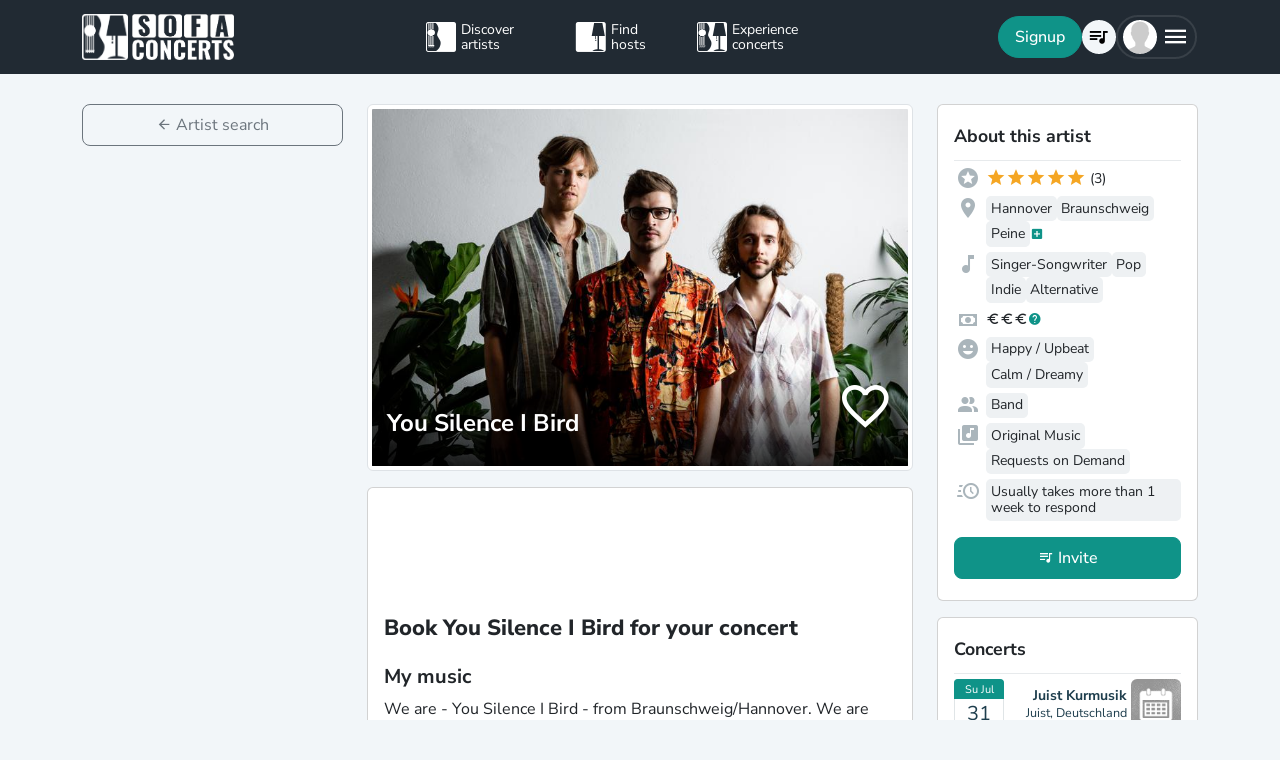

--- FILE ---
content_type: text/html; charset=utf-8
request_url: https://www.sofaconcerts.org/en/artists/YouSilenceIBird
body_size: 18394
content:
<!DOCTYPE html>
<!DOCTYPE html>
<html  lang="en" >

<head>

  <title>

Book You Silence I Bird for your event

</title>

  <meta charset="utf-8">
  <meta http-equiv="X-UA-Compatible" content="IE=edge">
  <meta name="viewport" content="width=device-width, initial-scale=1.0">

  <meta property="fb:app_id" content="821994501180237" />

  
  <meta name="description" content="The perfect musician for your event. Book  You Silence I Bird for your next concert, birthday, wedding, or other event">
  <meta property="og:description" content="The perfect musician for your event. Book  You Silence I Bird for your next concert, birthday, wedding, or other event" />
  

  
  <meta name="title" content="Book You Silence I Bird for your event">
  <meta property="og:title" content="Book You Silence I Bird for your event" />
  

  
  
  <meta property="og:image" content="https://d2olxoxicjl2m9.cloudfront.net/076970b1-4a7a-4f9a-902c-2f46d1947d67.jpg" />
  
  

  
  <meta property="og:url" content="https://www.sofaconcerts.org/en/artists/YouSilenceIBird" />
  

  

  <meta property="og:type" content="website" />

  <!-- need to defined a base url for history -->
  
  <base href="https://www.sofaconcerts.org/" />
  

  <!-- A few globals -->
  <script type="text/javascript">
    if (localStorage.getItem('sofaCurrency')) {
      window.sc_currency = localStorage.getItem('sofaCurrency');
    }
    else {
      window.sc_currency = 'EUR';
    }
    window.sc_session = {}

    window.sc_web_host = 'https://www.sofaconcerts.org';
    window.sc_frontend_web_version = '12026013001';
    window.sc_frontend_web_host = 'https://www.sofaconcerts.org';
    window.sc_lang = 'en';
    window.sc_cache_host = "https://www.sofaconcerts.org";
    window.sc_is_prod = true;
    window.facebook_app_id = "821994501180237";
    window.sc_image_path_prefix = "https://www.sofaconcerts.org/img";


    
    window.sc_artist = {
    "artist_name": "You Silence I Bird",
    "artist_uuid": "71eaf435-f72f-42d5-a2bc-d5e89f00c1e8",
    "atmospheres": [
        "calm",
        "happy"
    ],
    "availability": "anytime",
    "billing_details": null,
    "birthyear": null,
    "buy_url": "http://www.amazon.de/gp/product/B00RYZNMOU/ref=as_li_qf_sp_asin_il_tl?ie=UTF8&camp=1638&creative=6742&creativeASIN=B00RYZNMOU&linkCode=as2&tag=sofaco-21",
    "charity": false,
    "charity_concert": null,
    "charity_external": false,
    "copyright_collective": "gema",
    "country": "de",
    "covid_protocol_agreement": true,
    "deleted": null,
    "description": "We are - You Silence I Bird - from Braunschweig/Hannover. We are close friends and have been in the music scene for over 6 years now. We have played over 300 concerts, and with each concert, we grow closer together and exude more passion and energy. Our music is for relaxing and daydreaming. But at the same time, it invites you to dance in a completely fresh way. It conveys good vibes and a positive atmosphere, making it perfect for your event! The music we play is rooted in indie pop. We - Paul (vocals and guitar, bass), Jonas (vocals, guitar, and electric piano), and Moses (percussion and vocals). Musically, we are somewhere between Ben Howard and Oasis - although we do not have direct musical role models. At the end of March, we will release our debut album TILIA. It will be about the tree of life, fresh blossoms, and lush green leaves. We fit perfectly in the living room because we love to play purely acoustically. Being very close to the audience is always something special for us - we noticed that during some previous living room concerts. We look forward to your inquiries!",
    "detected_language": "de",
    "event_types": {},
    "facebook_likes": null,
    "fee_currency": "EUR",
    "fee_max": 1320,
    "fee_mid": 880,
    "fee_min": 440,
    "feedback": [
        {
            "event_uuid": "1985cf7e-de2a-4c43-b934-eec896b4b006",
            "feedback": "Grandios! Umwerfend! Wir haben die Zeit mit Paul, Moses und Jonas sehr genossen. Sie machen nicht nur sehr tolle, tanzbare und mitrei\u00dfende Musik sondern sind auch menschlich sehr sympathisch! Wir sind sehr froh, dass ihr auf unserer Hochzeit dabei wart. Auch unsere G\u00e4ste waren begeistert! Danke, dass ihr diesen besonderen Abend f\u00fcr uns mitgestaltet habt.",
            "host": null,
            "inserted": "2019-08-04T18:32:15.961111",
            "person": {
                "display_name": "Chrissie",
                "email_address": null,
                "first_name": null,
                "inserted": "2019-04-09T22:51:31.181677",
                "last_name": null,
                "person_uuid": "56b35b8a-0f19-4a1a-a91a-f10db6fd2311"
            },
            "rating": 5
        }
    ],
    "genres": [
        "alternative",
        "indie",
        "pop",
        "singer songwriter"
    ],
    "inserted": "2015-04-02T13:10:24",
    "instruments": [],
    "is_translated": true,
    "last_kyc_reminder_email_sent": null,
    "lineup": [
        "band"
    ],
    "locations": [
        {
            "country": "Germany",
            "latitude": 52.3758916,
            "location_name": "Hannover",
            "location_uuid": "130c17b3-23a8-49e4-93bb-4a9bbd44d53e",
            "longitude": 9.732010400000036,
            "region": "Hannover D"
        },
        {
            "country": "Germany",
            "latitude": 52.2688736,
            "location_name": "Braunschweig",
            "location_uuid": "039bead9-4c90-4b8a-a3d8-8ae131ae0c6d",
            "longitude": 10.526769599999966,
            "region": "Braunschweig D"
        },
        {
            "country": "Germany",
            "latitude": 52.3204095,
            "location_name": "Peine",
            "location_uuid": "3c0506a3-1da8-43d6-80fb-6c73793ebdb7",
            "longitude": 10.24326700000006,
            "region": "Peine D"
        },
        {
            "country": "Germany",
            "latitude": 52.4809091,
            "location_name": "Gifhorn",
            "location_uuid": "6db6d0bf-2913-4839-b59c-44abb500902c",
            "longitude": 10.550782900000058,
            "region": "Gifhorn, DE"
        }
    ],
    "member_count": null,
    "no_gig_options": false,
    "notes": null,
    "person": null,
    "person_uuid": "62135a09-5d9c-4f4f-877b-37eadaafd2d4",
    "phone": null,
    "photos": [],
    "photos_uuid": [],
    "pro_invoices": [],
    "profile_photo": {
        "crop_height": null,
        "crop_width": null,
        "crop_x1": null,
        "crop_x2": null,
        "crop_y1": null,
        "crop_y2": null,
        "discount_code_sample_de": null,
        "discount_code_sample_en": null,
        "full_path_url": "https://sofaconcerts-org-full.s3.eu-central-1.amazonaws.com/076970b1-4a7a-4f9a-902c-2f46d1947d67.jpg",
        "icon_path_url": "https://sofaconcerts-org-icon.s3.eu-central-1.amazonaws.com/076970b1-4a7a-4f9a-902c-2f46d1947d67.jpg",
        "original_path_url": "https://sofaconcerts-org-original.s3.eu-central-1.amazonaws.com/076970b1-4a7a-4f9a-902c-2f46d1947d67.jpg",
        "photo_uuid": "076970b1-4a7a-4f9a-902c-2f46d1947d67",
        "preview_path_url": "https://sofaconcerts-org-preview.s3.eu-central-1.amazonaws.com/076970b1-4a7a-4f9a-902c-2f46d1947d67.jpg",
        "profile_path_url": "https://d2olxoxicjl2m9.cloudfront.net/076970b1-4a7a-4f9a-902c-2f46d1947d67.jpg",
        "thumbnails_processing": "2019-10-29T11:00:35.100210"
    },
    "profile_photo_uuid": "076970b1-4a7a-4f9a-902c-2f46d1947d67",
    "rating_stats": {
        "average": 5.0,
        "count": 3
    },
    "requires": "especially nice hosts and a lively yet attentive audience! We particularly thrive in cozy atmospheres.",
    "resp_rating": "bad",
    "set_list": [
        {
            "artist": "Chris Isaak",
            "lastfm_uuid": "35f20afc-428c-4d43-ba0d-b41b16ec608c",
            "name": "Wicked Game"
        },
        {
            "artist": "Ben Howard",
            "lastfm_uuid": "5d43b592-1e9e-49a8-a0ba-09a5375a96c6",
            "name": "Keep Your Head Up"
        },
        {
            "artist": "Benjamin Francis Leftwich",
            "lastfm_uuid": "e3d5806a-d6b3-4d47-b5c6-5413460909c9",
            "name": "Atlas Hands"
        }
    ],
    "set_options": [
        "original",
        "requests"
    ],
    "share_phone": false,
    "shuffle_ranking": 9828,
    "similar_artists": [],
    "slogan": "Rhythm and harmony, painted with the colors of life. A revival of pop.",
    "sounds_like": [],
    "sounds_like_extra_notes": "",
    "streaming_links": [
        {
            "link_type": "spotify",
            "link_url": "https://open.spotify.com/artist/6UP54b1AgJcKg01fb9QELv?si=h7852rLtQ0OV34jJdi-TqQ",
            "link_uuid": "8c519899-899d-43e4-9780-308cfb5036d9",
            "media_type": "sound",
            "streamid": "6UP54b1AgJcKg01fb9QELv",
            "streamname": null,
            "streamtype": "artist",
            "username": null
        }
    ],
    "updated": "2026-01-31T02:12:03.190701",
    "username": "YouSilenceIBird",
    "version": "published",
    "video_links": [
        {
            "link_type": "youtube",
            "link_url": "https://www.youtube.com/embed/UsoYEkUAQBE",
            "player_link": "https://www.youtube.com/embed/UsoYEkUAQBE",
            "preview": "https://i.ytimg.com/vi/UsoYEkUAQBE/hqdefault.jpg",
            "video_link_uuid": "b203b4b5-2736-4845-8efc-3bb5c9655f08"
        },
        {
            "link_type": "youtube",
            "link_url": "https://www.youtube.com/embed/OtiWiBhQgVI",
            "player_link": "https://www.youtube.com/embed/OtiWiBhQgVI",
            "preview": "https://i.ytimg.com/vi/OtiWiBhQgVI/hqdefault.jpg",
            "video_link_uuid": "c35ce060-97bc-47be-9c56-f851592c9dfe"
        },
        {
            "link_type": "youtube",
            "link_url": "https://www.youtube.com/embed/N9dsm9unhsU",
            "player_link": "https://www.youtube.com/embed/N9dsm9unhsU",
            "preview": "https://i.ytimg.com/vi/N9dsm9unhsU/hqdefault.jpg",
            "video_link_uuid": "8a5a68dd-c72a-41fd-9d37-09c31c6d4595"
        },
        {
            "link_type": "youtube",
            "link_url": "https://www.youtube.com/embed/XWEo5CyvkT0",
            "player_link": "https://www.youtube.com/embed/XWEo5CyvkT0",
            "preview": "https://i.ytimg.com/vi/XWEo5CyvkT0/hqdefault.jpg",
            "video_link_uuid": "eb227553-1620-4538-ba60-299ca34b5dd3"
        }
    ],
    "video_message_description": null,
    "video_message_link": null,
    "video_message_min_fee": null,
    "video_message_opt_in": null,
    "video_message_songs": [],
    "video_message_video_uuid": null,
    "web_links": []
};
    

    

  </script>
  
  <link rel="preload" as="image" href="https://sofaconcerts-org-preview.s3.eu-central-1.amazonaws.com/076970b1-4a7a-4f9a-902c-2f46d1947d67.jpg">
  

  
  <script src="https://accounts.google.com/gsi/client" async></script>
  
<style>
</style>


<link href="/dist/css/vendor.bundle.css?4bdceed6597509565490" rel="stylesheet"><link href="/dist/css/staticArtist.bundle.css?4bdceed6597509565490" rel="stylesheet"></head>

<body>
  
  
  
  
  
  <!-- this navar assumes that the rootvm has a webapp_session running -->
<div class="fixed-top" style="background-color: var(--bs-dark)">
  <div class="container-lg">
    <nav class="navbar p-0" id="navigation-main" role="navigation" style="margin: 0 -15px">
      <a class="navbar-brand m-0" data-bind="attr: {href: '/' + selected_language()}" style="flex: 0 0 25%; padding: 0 15px;">
        <img
          alt="SofaConcerts Logo"  src="/images/general/sofaconcerts-logo-only.png"><img
          alt="SofaConcerts Logo"src="/images/general/sofaconcerts-brand-small.png"
          class="d-none d-sm-inline" style="margin-left: 4px;">
      </a>
      <div class="navbar-nav d-none d-lg-flex flex-row justify-content-between" style="flex: 0 0 40%; padding: 0 15px;">
        <a class="nav-item nav-link d-flex flex-row" data-bind="page-href : '/' + selected_language() + '/artists'">
          <div class="sc-nav-icon sc-icon-artist"></div>
          <div class="sc-nav-text" data-bind="i18n:'general.artists'">
            Discover<br>artists
          </div>
        </a>
        <a class="nav-item nav-link d-flex flex-row" href="/en/hosts">
          <div class="sc-nav-icon sc-icon-host"></div>
          <div class="sc-nav-text" data-bind="i18n:'general.hosts'">
            Find<br>hosts
          </div>
        </a>
        <a class="nav-item nav-link d-flex flex-row" href="/en/concerts?q_privacy=all">
          <div class="sc-nav-icon sc-icon-concert"></div>
          <div class="sc-nav-text" data-bind="i18n:'general.concerts'">
            Experience<br>concerts
          </div>
        </a>
      </div>
      <div class="navbar-nav flex-row justify-content-end w-25 d-flex gap-3">
        <div class="sc-nav-item-wrapper" style="display: none;"
            data-bind="visible: user_logged_in() === false">
          <button class="btn btn-primary btn-lg rounded-pill my-auto" data-bs-toggle="modal" data-bs-target="#modalLogin"
            data-bind="click: () => {loginOrReg('reg')}, i18n:'registration.user.signup'"></button>
        </div>
        <div class="sc-nav-item-wrapper sc-dropdown-nav" style="display: none;" data-bind="visible: user_logged_in()">
          <div class="d-flex border rounded-pill my-auto"
            style="--bs-border-color: rgba(255, 255, 255, 0.1); --bs-border-width: 2px; padding-inline: 2px;">
            
            <div class="nav-item d-flex">
              <button class="nav-link rounded-circle p-0 btn btn-link" style="margin: 3px;" id="notificationDropdown"
                type="button" data-bs-toggle="dropdown" data-bs-auto-close="false" aria-expanded="false">
                <icon-circle params="
                  size: '34px',
                  icon: 'mdi-bell-outline',
                  icon_size: 0.75, // default: 2/3
                  bg_color: '',
                  text_color: 'text-white',
                  show_marked: webapp_session()?.user()?.notification_unread_count() > 0,
                  mark_radius: '5px',
                  mark_position: 'top-0 end-0'
                "></icon-circle>
              </button>
              <div aria-labelledby="notificationDropdown" class="dropdown-menu dropdown-menu-end sc-dropdown-menu shadow-lg border-0 border-md-light me-lg-0">
                <div class="lh-sm dropdown-header rounded-top bg-dark d-flex justify-content-between align-items-center">
                  <div class="d-flex gap-1 text-white">
                    <div class="mdi mdi-bell-outline mdi-24px"></div>
                    <div class="fw-bold my-auto" data-bind="i18n: {
                      key: 'general.notifications',
                      options: {count: webapp_session().user().notification_unread_count()}
                    }"></div>
                  </div>
                  <button class="btn btn-sm btn-outline-light mdi mdi-email-outline" data-bind="
                    enable: webapp_session().user().notification_unread_count() > 0,
                    click: (i,event) => {
                      webapp_session().user().mark_all_event_history_seen();
                      event.originalEvent.cancelBubble = true;
                    }
                  ">All read</button>
                </div>
                <div class="overflow-y-scroll sc-notification-container">
                  <!-- ko foreach: webapp_session().user().notification_events() -->
                  <div class="dropdown-item position-relative d-flex gap-3 align-items-start border-bottom" data-bind="css: {'bg-secondary bg-opacity-10': !seen_by_user()}">
                    <icon-circle class="border border-primary border-3 rounded-circle border-opacity-10" params="
                        size: '28px',
                        icon: action_icon,
                        bg_color: 'bg-primary bg-opacity-25',
                        text_color: 'text-primary'
                    "></icon-circle>
                    <div class="sc-notification-content overflow-hidden flex-grow-1 small">
                      <div class="fw-bold" data-bind="text: user_role === 'host' ? artist_name : host_name"></div>
                      <div data-bind="i18n:{key: i18nActionShort, options: {other: user_role === 'host' ? artist_name : host_name }}"></div>
                      <!-- ko foreach: changes -->
                      <div class="d-flex">
                        <div class="mdi me-1" data-bind="class: pretty_mdi"></div>
                        <div data-bind="i18n:{
                          key: 'manage_concerts.event_track_changes.fromto',
                          options: {original : pretty_oldValue, changed: pretty_newValue}
                        }"></div>
                      </div>
                      <!-- /ko -->
                      <div class="small text-secondary opacity-75 mt-1" data-bind="text: pretty_date"></div>
                      <a class="stretched-link" data-bind="attr: {href: `/manage/${user_role}/requests/${event_uuid}`}"></a>
                    </div>
                    <button class="mdi mdi-24px opacity-25 my-auto btn btn-link link-secondary sc-icon-only z-1 mdi-18px" data-bind="
                      class: seen_by_user() ? 'mdi-email-open-outline' : 'mdi-email-outline',
                      click: (item,event) => {
                        $parent.webapp_session().user().toggle_event_history_seen(item);
                        event.originalEvent.cancelBubble = true;
                    }"></button>
                  </div>
                  <!-- /ko -->
                  <!-- ko if: webapp_session().user().notification_events().length < webapp_session().user().notification_total_count() -->
                  <div class="d-flex py-2">
                    <button class="btn btn-sm btn-outline-dark mx-auto d-flex gap-1" data-bind="
                      click: (i,e) => {
                        webapp_session().user().get_event_history(webapp_session().user().notification_events().length);
                        e.originalEvent.cancelBubble = true;
                      },
                      disable: webapp_session().user().notification_loading()
                    ">
                      <div class="spinner-border spinner-border-sm" aria-hidden="true" data-bind="visible: webapp_session().user().notification_loading()"></div>
                      <div class="lh-sm" data-bind="i18n: webapp_session().user().notification_loading() ? 'general.loading_short' : 'general.load_more'"></div>
                    </button>
                  </div>
                  <!-- /ko -->
                  <!-- ko if: webapp_session().user().notification_events().length === 0 -->
                    <!-- ko if: webapp_session().user().notification_loading() -->
                    <div class="d-flex gap-1 text-secondary justify-content-center my-3">
                      <div class="spinner-border spinner-border-sm" aria-hidden="true"></div>
                      <div class="lh-1" data-bind="i18n: 'general.loading'"></div>
                    </div>
                    <!-- /ko -->
                    <!-- ko ifnot: webapp_session().user().notification_loading() -->
                    <div class="d-flex gap-1 text-secondary justify-content-center my-3 mx-2">
                      <div class="lh-1" data-bind="i18n: 'manage_concerts.overview.no_results.host'"></div>
                    </div>
                    <!-- /ko -->
                  <!-- /ko -->
                </div>
              </div>
            </div>
            
            <div class="nav-item d-flex border-start">
              <button class="nav-link rounded-circle p-0 btn btn-link" style="margin: 3px;" id="chatDropdown"
                type="button" data-bs-toggle="dropdown" data-bs-auto-close="false" aria-expanded="false">
                <icon-circle params="
                  size: '34px',
                  icon: 'mdi-message-outline',
                  bg_color: '',
                  text_color: 'text-white',
                  show_marked: webapp_session()?.user()?.chats_unread_count() > 0,
                  mark_radius: '5px',
                  mark_position: 'top-0 end-0'
                "></icon-circle>
              </button>
              <div aria-labelledby="chatDropdown" class="dropdown-menu dropdown-menu-end sc-dropdown-menu shadow-lg border-0 border-md-light me-lg-0">
                <div class="lh-sm dropdown-header rounded-top bg-dark d-flex justify-content-between align-items-center">
                  <div class="d-flex gap-1 text-white">
                    <div class="mdi mdi-message-outline mdi-24px"></div>
                    <div class="fw-bold my-auto" data-bind="i18n: {
                      key: 'general.chats._',
                      options: {count: webapp_session().user().chats_unread_count()}
                    }"></div>
                  </div>
                </div>
                <div class="overflow-y-scroll sc-notification-container">
                  <!-- ko foreach: webapp_session().user().chats() -->
                  <div class="dropdown-item position-relative d-flex gap-3 align-items-start"
                    data-bind="css: {'bg-secondary bg-opacity-10':
                      (content_type === 'Message' && !message_obj?.message_read()) ||
                      (content_type === 'CallState' && !call_state_obj?.seen_by_user()),
                      'border-top': $index() > 0
                  }">
                    <div
                      style="width: 28px; height: 28px; place-items: center; background-size: cover;"
                      class="rounded-circle text-bg-secondary bg-opacity-100 d-grid small flex-grow-0 flex-shrink-0"
                      data-bind="
                        text: (user_role === 'artist' && event_type !== 'sofaconcert' ) ? host_name.slice(0,2) : '',
                        style: { 'background-image': user_role === 'host' ? `url(${artist_profile_photo})` : event_type === 'sofaconcert' ? `url(${host_profile_photo})` : undefined }
                    "></div>
                    <div class="sc-notification-content overflow-hidden flex-grow-1 small">
                      <div class="d-flex gap-1">
                        <div class="fw-bold" data-bind="text: user_role === 'host' ? artist_name : host_name"></div>
                        <!-- ko if: unread_count > 0 -->
                        <div class="badge sc-badge bg-primary rounded-circle bg-opacity-100 fw-normal my-auto" style="width: 16px;" data-bind="
                          text: unread_count
                        "></div>
                        <!-- /ko -->
                      </div>
                      <!-- ko if: content_type === 'Message' -->
                      <div class="sc-chat-msg-text">
                        <div data-bind="html: message_obj.message"></div>
                      </div>
                      <div class="small text-secondary opacity-75 mt-1" data-bind="text: message_obj.pretty_date"></div>
                      <!-- /ko -->
                      <!-- ko if: content_type === 'CallState' -->
                      <div class="sc-chat-msg-text">
                        <div class="fst-italic" data-bind="i18n: `general.chats.call_states.${call_state_obj?.call_state}`"></div>
                        <!-- ko if: call_state_obj?.message -->
                        <div data-bind="html: call_state_obj.message"></div>
                        <!-- /ko -->
                      </div>
                      <div class="small text-secondary opacity-75 mt-1" data-bind="text: call_state_obj?.pretty_date"></div>
                      <!-- /ko -->
                      <a class="stretched-link" data-bind="attr: {href: `/manage/${user_role}/requests/${event_uuid}?chat_open=true`}"></a>
                    </div>
                    <div class="mdi mdi-24px text-secondary ms-auto my-auto opacity-25" data-bind="class: content_type === 'CallState' ? 'mdi-phone' : 'mdi-email-outline'"></div>
                  </div>
                  <!-- /ko -->
                  <!-- ko if: webapp_session().user().chats().length < webapp_session().user().chats_total_count() -->
                  <div class="d-flex py-2">
                    <button class="btn btn-sm btn-outline-dark mx-auto d-flex gap-1" data-bind="
                      click: (i,e) => {
                        webapp_session().user().get_open_chats(webapp_session().user().chats().length);
                        e.originalEvent.cancelBubble = true;
                      },
                      disable: webapp_session().user().chats_loading()
                    ">
                      <div class="spinner-border spinner-border-sm" aria-hidden="true" data-bind="visible: webapp_session().user().chats_loading()"></div>
                      <div class="lh-sm" data-bind="i18n: webapp_session().user().chats_loading() ? 'general.loading_short' : 'general.load_more'"></div>
                    </button>
                  </div>
                  <!-- /ko -->
                  <!-- ko if: webapp_session().user().chats().length === 0 -->
                    <!-- ko if: webapp_session().user().chats_loading() -->
                    <div class="d-flex gap-1 text-secondary justify-content-center my-3">
                      <div class="spinner-border spinner-border-sm" aria-hidden="true"></div>
                      <div class="lh-1" data-bind="i18n: 'general.loading'"></div>
                    </div>
                    <!-- /ko -->
                    <!-- ko ifnot: webapp_session().user().chats_loading() -->
                    <div class="d-flex gap-1 text-secondary justify-content-center my-3 mx-2">
                      <div class="lh-1" data-bind="i18n: 'manage_concerts.overview.no_results.host'"></div>
                    </div>
                    <!-- /ko -->
                  <!-- /ko -->
                </div>
              </div>
            </div>
          </div>
        </div>
        
        <div class="sc-nav-item-wrapper">
          <div class="nav-item sc-dropdown-nav d-flex">
            <a class="nav-link my-auto rounded-pill p-0 btn btn-link" id="navCart" type="button"
                aria-expanded="false" data-bind="page-href : '/'  + selected_language() + '/artists/invite-list'">
              <icon-circle params="
                size: '34px',
                icon: 'mdi-playlist-music',
                bg_color: '',
                count: cart_count,
                text_color: 'text-bg-light',
              "></icon-circle>
            </a>
          </div>
        </div>
        
        <div class="sc-nav-item-wrapper">
          <div class="nav-item sc-dropdown-nav me-3 d-flex">
            <a class="nav-link d-flex my-auto rounded-pill p-0" href="#" id="mainMenuDropdown" role="button"
              data-bs-auto-close="outside"
              data-bs-toggle="dropdown"
              aria-haspopup="true"
              aria-expanded="false"
            >
              <div style="width: 34px; height: 34px; place-items: center; background-size: cover;" class="rounded-circle text-bg-light d-grid" data-bind="
                text: !user()?.avatar_url() ? user()?.display_name().slice(0,2) : '',
                style: { 'background-image': !user_logged_in() ? 'url(/static/img/avatar.png)' : user()?.avatar_url()}
              "></div>
              <div class="mdi mdi-menu lh-1 sc-mdi-menu" style="font-size: 28px;"></div>
            </a>
            <div aria-labelledby="mainMenuDropdown" class="dropdown-menu dropdown-menu-end sc-dropdown-menu shadow-lg border-0 border-md-light" style="width: 240px;">
              <!-- ko ifnot: user_logged_in() -->
              <div class="sc-dropdown-item order-first">
                <a class="dropdown-item rounded-top" href='#' data-bs-toggle="modal" data-bs-target="#modalLogin" data-bind="click: () => {loginOrReg('login')}">
                  <div class="mdi mdi-login sc-dropdown-item-icon"></div>
                  <div class="sc-dropdown-item-text" data-bind="i18n:'registration.user.login'">Anmelden</div>
                </a>
              </div>
              <!-- /ko -->
              <!-- ko if: user_logged_in() -->
              <div class="lh-sm dropdown-header rounded-top bg-dark d-flex flex-column justify-content-center">
                <div class="fw-bold text-white text-truncate" data-bind="text:webapp_session().user().display_name()"></div>
                <div class="fw-normal text-truncate" data-bind="text:webapp_session().user().email_address()"></div>
              </div>
              <div class="dropdown-divider"></div>
              <div class="sc-dropdown-item">
                <a class="dropdown-item" href='/en/dashboard'>
                  <div class="mdi mdi-home-outline sc-dropdown-item-icon"></div>
                  <div class="sc-dropdown-item-text" data-bind="i18n:'general.menu.dashboard'"></div>
                </a>
              </div>
              <!-- ko ifnot: user()?.artist().artist_uuid()-->
              <div class="sc-dropdown-item">
                <a class="dropdown-item" href="/en/manage/host/requests">
                  <div class="mdi mdi-music-clef-treble sc-dropdown-item-icon"></div>
                  <div class="sc-dropdown-item-text" data-bind="i18n:'general.menu.events.overview'"></div>
                </a>
              </div>
              <!-- /ko -->
              <!-- ko if: (user()?.artist().artist_uuid() && !user()?.host().host_uuid() && !user()?.has_associated_host_events()) -->
              <div class="sc-dropdown-item">
                <a class="dropdown-item" href="/en/manage/artist/requests">
                  <div class="mdi mdi-music-clef-treble sc-dropdown-item-icon"></div>
                  <div class="sc-dropdown-item-text" data-bind="i18n:'general.menu.events.overview'"></div>
                </a>
              </div>
              <!-- /ko -->
              <!-- ko if: user()?.artist().artist_uuid() && (user()?.host().host_uuid() || user()?.has_associated_host_events()) -->
              <div class="sc-dropdown-item">
                <a class="dropdown-item" data-bind="click:()=>{show_event_section(!show_event_section())}">
                  <div class="mdi sc-dropdown-item-icon"
                    data-bind="class: show_event_section() ? 'mdi-chevron-down' : 'mdi-chevron-right'"></div>
                  <div class="sc-dropdown-item-text" data-bind="i18n:'general.menu.events._'"></div>
                </a>
              </div>
              <div data-bind="slideVisible:show_event_section"
                class="sc-dropdown-item">
                <a class="dropdown-item ps-4" href="/en/manage/artist/requests">
                  <div class="mdi mdi-music-clef-treble sc-dropdown-item-icon"></div>
                  <div class="sc-dropdown-item-text" data-bind="i18n:'general.menu.events.artist'"></div>
                </a>
              </div>
              <div data-bind="slideVisible:show_event_section"
                class="sc-dropdown-item">
                <a class="dropdown-item ps-4" href="/en/manage/host/requests">
                  <div class="mdi mdi-music-clef-treble sc-dropdown-item-icon"></div>
                  <div class="sc-dropdown-item-text" data-bind="i18n:'general.menu.events.host'"></div>
                </a>
              </div>
              <!-- /ko -->
              <div class="sc-dropdown-item">
                <a class="dropdown-item" href="/en/manage/account">
                  <div class="mdi mdi-cog sc-dropdown-item-icon"></div>
                  <div class="sc-dropdown-item-text" data-bind="i18n:'general.menu.account'"></div>
                </a>
              </div>
              <!-- /ko -->
              <!-- ko if: !user()?.artist().artist_uuid() && !user()?.host().host_uuid() && user_logged_in() -->
              <div class="dropdown-divider"></div>
              <div class="sc-dropdown-item">
                <a class="dropdown-item" href="/en/manage/host/edit/basic">
                  <div class="mdi mdi-sofa-outline sc-dropdown-item-icon"></div>
                  <div class="sc-dropdown-item-text" data-bind="i18n: 'general.menu.create_host'"></div>
                </a>
              </div>
              <!-- /ko -->
              
              <div class="dropdown-divider"></div>
              <div class="sc-dropdown-item">
                <a class="dropdown-item" data-bind="page-href : '/' + selected_language() + '/artists/search/fav'">
                  <div class="mdi mdi-heart-outline sc-dropdown-item-icon"></div>
                  <div class="sc-dropdown-item-text" data-bind="i18n: 'general.menu.favlist'"></div>
                </a>
              </div>
              <div class="sc-dropdown-item">
                <a class="dropdown-item" data-bind="
                  attr: {href: '/' + selected_language() + '/page/info'},
                  css: {'rounded-bottom': !user_logged_in()}
                ">
                  <div class="mdi mdi-help sc-dropdown-item-icon"></div>
                  <div class="sc-dropdown-item-text" data-bind="i18n: 'general.menu.contact'"></div>
                </a>
              </div>
              
              <div class="d-block d-md-none flex-grow-1"></div>
              <div class="d-block d-lg-none" data-bind="class: !user_logged_in() ? 'order-first border-top' : ''">
                <div class="sc-dropdown-item">
                  <a class="dropdown-item" data-bind="page-href : '/' + selected_language() + '/artists'">
                    <div class="sc-icon-artist sc-dropdown-item-icon"></div>
                    <div class="sc-dropdown-item-text" data-bind="i18n:'general.artists'"></div>
                  </a>
                </div>
                <div class="sc-dropdown-item">
                  <a class="dropdown-item" href="/en/hosts">
                    <div class="sc-icon-host sc-dropdown-item-icon"></div>
                    <div class="sc-dropdown-item-text" data-bind="i18n:'general.hosts'"></div>
                  </a>
                </div>
                <div class="sc-dropdown-item">
                  <a class="dropdown-item" href="/en/concerts?q_privacy=all">
                    <div class="sc-icon-concert sc-dropdown-item-icon"></div>
                    <div class="sc-dropdown-item-text" data-bind="i18n:'general.concerts'"></div>
                  </a>
                </div>
              </div>
              <!-- ko ifnot: user_logged_in -->
              <div class="d-flex d-lg-none text-center mb-3 justify-content-center gap-1">
                <img style="max-height: 46px; filter: contrast(60%)" alt="SofaConcerts - Logo" src="/images/general/sofaconcerts-logo-only.png">
                <img style="max-height: 46px; filter: contrast(60%)" alt="SofaConcerts - Live-Musik &amp; Bands für Dein Event" src="/images/general/sofaconcerts-brand-small.png">
              </div>
              <!-- /ko -->
              
              <!-- ko if: user_logged_in -->
              <div class="dropdown-divider"></div>
              <div class="sc-dropdown-item">
                <a class="dropdown-item rounded-bottom" href='#' data-bind="click:webapp_session().end_session">
                  <div class="mdi mdi-logout sc-dropdown-item-icon"></div>
                  <div class="sc-dropdown-item-text"
                    data-bind="i18n:'general.menu.logout'"></div>
                </a>
              </div>
              <!-- /ko -->
            </div>
          </div>
        </div>
      </div>
    </nav>
  </div>
</div>





  <div id="sc-main" data-template="base-app.html">

    

<!-- ROUTING -->
<div style="min-height:100vh" data-bind="page: {id: '?', nameParam: selected_lang_param}">

  <!-- Wedding landing pages with search functionality -->
  <div style="min-height:100vh" data-bind="
    page: {
      id: 'live-musik-hochzeit',
      sourceOnShow: '/static/templates/frontend/wedding-landing-with-search.html?v=' + frontend_web_version(),
      with: artistsearchvm,
      sourceLoaded: artistsearchvm.source_loaded,
      afterShow: artistsearchvm.initialize,
      sourceCache: true,
      beforeHide: artistsearchvm.beforeHide
    }"></div>
  <div style="min-height:100vh" data-bind="
    page: {
      id: 'live-music-wedding',
      sourceOnShow: '/static/templates/frontend/wedding-landing-with-search.html?v=' + frontend_web_version(),
      with: artistsearchvm,
      sourceLoaded: artistsearchvm.source_loaded,
      afterShow: artistsearchvm.initialize,
      sourceCache: true,
      beforeHide: artistsearchvm.beforeHide
    }"></div>

  <!-- artists -->
  <div data-bind="
    page: {
      id : 'artists',
      params:['location_name', 'latitude', 'longitude', 'radius','atmosphere_types', 'instruments', 'line_up',
'genre','set_options', 'event_type_q', 'free_search', 'context', 'openRec', 'c_id', 'admin_show_favorites']
    }">
    <!-- after show is on internal page -->
    <div
     data-bind="
      page: {
        id: 'search',
        role: 'start',
        params: {
          'location_name':location_name,
          'latitude':latitude,
          'longitude':longitude,
          'radius':radius,
          'genre': genre,
          'atmosphere_types': atmosphere_types,
          'instruments': instruments,
          'line_up': line_up,
          'set_options': set_options,
          'event_type_q': event_type_q,
          'free_search': free_search,
          'c_id': c_id,
          'context': context,
          'openRec': openRec,
          'admin_show_favorites' : admin_show_favorites
        },
        sourceOnShow: '/static/templates/frontend/artist-search.html?v=' + frontend_web_version(),
        with: artistsearchvm,
        sourceLoaded: artistsearchvm.source_loaded,
        afterShow: artistsearchvm.initialize,
        sourceCache: true,
        beforeHide: artistsearchvm.beforeHide
      }"></div>
    <div style="min-height:100vh"
        data-bind="
          page: {
            id: 'invite-list',
            sourceOnShow: '/static/templates/frontend/artist-cart.html?v=' + frontend_web_version(),
            with: artistcartvm,
            sourceLoaded: artistcartvm.source_loaded,
            sourceCache: true,
            beforeHide: artistcartvm.beforeHide,
            afterShow: artistcartvm.initialize,

            title: 'Invite List',
            params: {
              'location_name':location_name,
              'latitude':latitude,
              'longitude':longitude,
              'event_type_q': event_type_q
            },

      }"></div>

    <div style="min-height:100vh;" data-bind="
      page: {
        id : '?',
        nameParam: 'artist_username_param',
        with: artistprofilevm,
        afterShow: artistprofilevm.initialize,
        beforeHide: artistprofilevm.beforeHide,
        params: ['openMedia', 'openinvite','openinvitevideo',
            'openinvitecharity', 'giftcardxmas', 'gutscheinxmas', 'latitude',
            'longitude', 'location_name', 'radius', 'contestView', 'useCache',
            'pRef', 'transactionId', 'sc_event_type', 'gt_feedback']
        
      }">
      <div id="artist-profile" class="container-lg" style="margin-top: 30px;
display:block"
    data-bind="visible:!is_loading() && artist().artist_uuid" >
  <div class="row">
    <!-- LEFT HAND COLUMN -->
    <div class="col-12 col-lg-3 mb-3 my-lg-0">
          <button class="mdi mdi-arrow-left btn btn-lg btn-outline-secondary w-100" data-bind="
            click: artist_back,
            i18n: 'general.back_artists'
          "></button>
    </div> <!-- col-lg-3 -->
    <div class="col-12 col-md-8 col-lg-6 mb-3">
        <div class="sc-profile-picture-container">
          <img class="w-100 img-thumbnail" style="aspect-ratio: 3 / 2;"
               data-bind="attr: {src : is_loading() ? 'https://d2olxoxicjl2m9.cloudfront.net/076970b1-4a7a-4f9a-902c-2f46d1947d67.jpg' : artist_profile_picture() }"
               src="https://d2olxoxicjl2m9.cloudfront.net/076970b1-4a7a-4f9a-902c-2f46d1947d67.jpg"/>
          <img data-bind="visible:artist().is_pro"
               alt="Pro Overlay Banner"
               src="/images/media/preview/pro-overlay.png" alt="PRO Overlay" class="overlay">
          <button class="sc-profile-picture-btn" data-bind="click: function(){toggle_favorite(artist())}"> <i
class="sc-profile-picture-btn-icon mdi" data-bind="class: artist().is_favorite() ? 'mdi-heart mdi-beat' : 'mdi-heart-outline'"></i>
          </button>
          <span class="sc-profile-picture-caption"
              data-bind="text:artist().artist_name">You Silence I Bird</span>
          <div class="sc-profile-picture-gradient"></div>
        </div><!-- closes sc-profile-picture-container -->

        <div class="mt-3 d-md-none" >
            <artist-profile-infobox params="
              artist: artist,
              apvw: $data,
              rootvm: $data.rootvm
            "></artist-profile-infobox>
        </div>
        <!-- sub pages -->
        <div style="display:block" data-bind="page: {id: 'start'}">
			<div class="card mt-3">
				<div class="card-body">
				  <div>
                        <!-- ko if: artist()?.streaming_links().length > 0 && !loading_new_artist() -->
                          <iframe class="mb-4 " width="100%" frameborder="0" allowtransparency="true" allow="encrypted-media"
                            data-bind="attr: { src: artist()?.streaming_links()[0].streamurl, 'height': artist()?.streaming_links()[0].link_type() == 'spotify' ? 80 : 120 }">
                          </iframe>
                        <!-- /ko -->
					  <h1 style="font-size:1.375rem"
                          class="mb-4  text-extra-bold"
						data-bind="i18n:{key: 'profile.public.artist.h1', options: {'artist': artist().artist_name}}">
                        You Silence I Bird
                      </h1>

					  <!-- ko if: artist().similar_artists().length > 0 -->
					  <h4><span data-bind="i18n:'profile.public.artist.about.soundslike'"></span></h4>
						<!-- ko foreach: artist().similar_artists -->
						<div class="mb-1 nonSelFilter" style="line-height: 1.2rem;">
						  <div data-bind="text: $data.artist_name"></div>
						</div>
						<!-- /ko -->
					  <br /><br />
					  <!-- /ko -->
					  <!-- ko if: artist()?.description() -->
					  <h4><span data-bind="i18n:'profile.public.artist.about.description'"></span></h4>
					  <p>
						<!-- ko if: !truncate_description() -->
						  <span style="white-space:pre-wrap" data-bind="text:artist().description()"></span>
						<!-- /ko -->
						<!-- ko if: truncate_description() -->
						  <span data-bind="truncatedText:artist().description(),
                            maxTextLength: maxTextLength" style="white-space:pre-wrap"></span>
						<!-- /ko -->
						<a data-bind="if:artist().description() && artist()?.description().length >= maxTextLength(),
                            click:function(){truncate_description(!truncate_description())}">
						  <i class="mdi" data-bind="css:{'mdi-plus-box': truncate_description(),
                                'mdi-minus-box': !truncate_description()}"></i>
						</a>
					  </p>
					  <!-- /ko -->
					  <!-- ko if: artist().requires -->
					  <h4><span data-bind="i18n:'profile.artist.about.requires.title'"></span></h4>
					  <p>
						<!-- ko if: !$parent.truncate_requires() -->
						  <span style="white-space:pre-wrap" data-bind="text:artist().requires"></span>
						<!-- /ko -->
						<!-- ko if: $parent.truncate_requires() -->
						  <span data-bind="truncatedText:artist().requires,
                                maxTextLength: maxTextLength" style="white-space:pre-wrap"></span>
						<!-- /ko -->
						<a data-bind="if:artist().requires() && artist().requires().length >= maxTextLength(),
                                click:function(){truncate_requires(!truncate_requires())}">
						  <i class="mdi" data-bind="css:{'mdi-plus-box': truncate_requires(),
                                'mdi-minus-box': !truncate_requires()}"></i>
						</a>
					  </p>
					  <!-- /ko -->
					  <div data-bind="visible:artist().notes">
						<h4><span data-bind="i18n:'profile.artist.about.notes.title'"></span></h4>
						<p>
						  <!-- ko if: !truncate_notes() -->
							<span style="white-space: pre-wrap" data-bind="text:artist().notes"></span>
						  <!-- /ko -->
						  <!-- ko if: truncate_notes() -->
						  <span data-bind="truncatedText:artist().notes(), maxTextLength: maxTextLength()" style="white-space:pre-wrap"></span>
						  <!-- /ko -->
						  <a data-bind="if:artist().notes()?.length >= maxTextLength(), click:function(){truncate_notes(!truncate_notes())}">
							<i class="mdi" data-bind="css:{'mdi-plus-box': truncate_notes(), 'mdi-minus-box': !truncate_notes()}"></i>
						  </a>
						</p>
					  </div> <!-- closes visible: extra_notes -->

                      <!-- ko if:artist().is_translated -->
                      <p>
                      <a href=#" style="font-size:x-small"
                         data-bind="click:function(){artist().lookup_original_language(); return false},
                        i18n:'profile.public.artist.about.translated'"></a>
                      </p>
                      <!-- /ko -->


                      <!--  add to anfrage list buttons -->
                      <button
                        class="mdi mdi-playlist-music btn btn-lg btn-primary w-100 mb-2"
                        data-bind="
                        visible: show_add_to_cart(),
                        click: add_to_cart_click,
                        disable: !is_available(),

                        i18n: !is_available() ? 'general.unavailable' : 'general.invite'
                      "></button>

                      <button class="mdi mdi-playlist-music-outline btn btn-lg btn-outline-primary w-100 mb-2"
                        data-bind="slideVisible: in_cart,
                        page-href: '../../invite-list',
                        i18n: 'general.to_invite_list'
                      "></button>



					  <!-- invite buttons -->
					  <button class="mdi mdi-email-outline btn btn-lg btn-outline-primary w-100" data-bind="
						visible: false && show_invite() && !in_cart(),
						click: function(){invite_click()},
						disable: !is_available(),
						i18n: !is_available() ? 'general.unavailable' : 'general.invite'
					  "></button>
					  <hr class="my-4"/>
				  </div><!-- closes row -->
				  <!-- ko if: (artist().video_links().length > 0 && is_visible())  -->
				  <div style="min-height:300px">
						<artist-profile-media-carousel params="
							video_links: artist().video_links,
							autoplay_media:$parent.autoplay_media
						"></artist-profile-media-carousel>
						<div class="section-group section-group-line mb-4 "></div>
				  </div>
				  <!-- /ko -->
				  <div id= "artistFeedback" data-bind="visible: artist().feedback().length">
					<h3 class="mb-4  d-flex justify-content-between">
					  <div class="text-extra-bold" data-bind="i18n:'profile.public.artist.feedback'"></div>
					  <div class="sc-rating-container" data-bind="visible: artist().rating_count()">
						<!-- ko foreach: new Array(1,2,3,4,5) -->
						<div class="sc-rating-stars mdi mdi-star"
                             data-bind="css:$parent.artist().rating_star_css($index())"></div>
						<!-- /ko -->
						<div class="sc-rating-count" data-bind="text:'('+artist().rating_count()+')'"></div>
					  </div>
					</h3>
					<div class="sc-feedback">
					  <div class="sc-feedback-list">
						<!-- ko foreach: artist().feedback -->
						<feedback-item params="feedback: $data, rootvm: $parent.rootvm"></feedback-item>
						<!-- /ko -->
					  </div>
					</div>
					<div class="section-group section-group-line mb-4 "></div>
				  </div>
				  <!-- ko if: artist().recommended_artists().length -->
				  <div>
					<h3 class="text-extra-bold" data-bind="i18n:'profile.public.artist.rcmd_artists.header'"></h3>
					<div class="row">
					  <!-- ko foreach: artist().recommended_artists().slice(0, 3) -->
					  <div class="col-12 col-md-4 mt-4 mt-md-0">
						<artist-tile params="
						  username: $data.artist.username,
						  lookup_data: false,
						  artist: $data.artist,
						  rootvm: $parent.rootvm,
						  show_body: false,
						  new_window: false,
						  use_page_href: true,
						  size: 'sm',
						  show_favorite_btn: false
						"></artist-tile>
					  </div>
					  <!-- /ko -->
					</div>
					<div class="section-group section-group-line mb-4 "></div>
				  </div>
				  <!-- /ko -->
				  <div data-bind="visible: artist().set_list().length">
					  <h3 class="mb-4  text-extra-bold"
						data-bind="i18n:{key: 'profile.public.artist.set_list',
                                options: {artist: artist().artist_name()}}"></h3>
					  <div data-bind="foreach: artist().set_list" style="overflow-y: auto; max-height: 300px;">
					  	<div class="mb-1 nonSelFilter" style="line-height: 1.2rem;">
								<div data-bind="text: $data.name +' ['+ $data.artist +']'"></div>
					  	</div>
					  </div>
					  <div class="section-group section-group-line mb-4 "></div>
				  </div>



                  <!--  add to anfrage list buttons -->
                  <button
                    class="mdi mdi-playlist-music btn btn-lg btn-primary w-100 mb-2"
                    data-bind="
                    visible: show_add_to_cart(),
                    click: add_to_cart_click,
                    disable: !is_available(),

                    i18n: !is_available() ? 'general.unavailable' : 'general.invite'
                  "></button>

                  <button class="mdi mdi-playlist-music-outline btn btn-lg btn-outline-primary w-100 mb-2"
                    data-bind="slideVisible: in_cart,
                    page-href: '../../invite-list',
                    i18n: 'general.to_invite_list'
                  "></button>

				  <!-- ko if: show_invite() -->
				  <div class="mb-1">
					<button class="mdi mdi-email-outline btn btn-lg btn-outline-primary w-100" data-bind="
					  visible: false && show_invite() && !in_cart(),

					  click: function(){invite_click()},
					  disable: !is_available(),
					  i18n:!is_available() ? 'general.unavailable' : 'general.invite'
					"></button>
				  </div> <!-- closes row -->
				  <!-- /ko -->


				</div><!-- closes card-body -->
			</div><!-- main-section -->

			  <!-- CONCERTS COL -->
			  <div class="mt-3 d-md-none">
				<artist-profile-concertbox params="
					artist: artist,
					apvw: $data,
					rootvm: rootvm
				"></artist-profile-concertbox>
			  </div><!-- closes artist-profile-concertbox -->
			  <!-- ko if: show_invite() -->
			  <div class="card mt-3">
				<div class="card-body">
				  <div class="row">
					<div class="col-12">
					  <h3 class="mb-3 text-extra-bold" data-bind="i18n:'profile.public.artist.contact.header'"></h3>
					</div>
					<div class="col-12 col-lg-7">
					  <div class="mb-3" data-bind="i18n:'profile.public.artist.contact.body'"></div>
					  <help-address></help-address>
					</div>
					<help-photo class="col-12 col-lg-5"></help-photo>
				  </div><!-- closes row -->
				</div><!-- closes card-body -->
			  </div><!-- closes help-info -->
			<!-- /ko -->
        </div>
        <div data-bind="page: {id: 'feature',
            params: ['transactionId'],
            sourceCache: true,
            sourceOnShow: '/static/templates/frontend/artist-profile-feature.html'}">
        </div>
        <!-- end subpages -->
    </div><!--close col-12 -->
   <div class="col-md-4 col-lg-3 d-none d-md-block">
      <!-- INFO SECTION -->
      <div>
        <artist-profile-infobox params="
          artist: artist,
          apvw: $data,
          rootvm: $data.rootvm
        "></artist-profile-infobox>
      </div>
        <!-- ACTION COL -->
        <!-- CONCERTS COL -->
        <div class="mt-3">
          <artist-profile-concertbox params="
            artist: artist,
            apvw: $data,
            rootvm: rootvm
          "></artist-profile-concertbox>
        </div>
   </div> <!-- closes col-md-4 -->
 </div><!-- closes row -->
</div><!-- closes container -->

<!-- modal Artist not found -->
<modal-simple params="
  static: true,
  id: 'modalArtistNameNotFound',
  title: 'modal.error.artist_not_found.title',
  content: [
    {type: 'text', message: 'modal.error.artist_not_found.text'},
    {type: 'cta', text: 'modal.error.artist_not_found.button', color: 'btn-primary', href: '/artists'}
  ]
"></modal-simple>

<!-- contact details modal -->


<host-invite params="rootvm:rootvm, artist:artist,
    event_type: sc_event_type,
    latitude: latitude,
    longitude: longitude,
    location_name: location_name,
    open_on_load: openinvite,
    "></host-invite>

<host-invite-multiple params="rootvm:rootvm,
    modalId: 'modalHostInviteMultipleArtistBase',
    artists:artists,
    invite_complete_callback: invite_complete,
    search_url: search_url,
    event_type: sc_event_type,
    latitude: latitude,
    longitude: longitude,
    location_name: location_name,
    "></host-invite-multiple>

    </div>



  </div><!-- closes artists -->



<!-- ko with: artistprofilevm -->
<!-- modal alreadyInvited -->
<invite>
  <div class="modal fade" name="modalAlreadyInvited" id="modalAlreadyInvited">
    <div class="modal-dialog modal-dialog-scrollable">
      <div class="modal-content">
        <div class="modal-header">
          <h5 data-bind="i18n:'modal.invitation.already_invited.title'"></h5>
          <button type="button" class="btn-close align-self-start" data-bs-dismiss="modal" aria-label="Close"></button>
        </div>
        <div class="modal-body">
          <div data-bind="i18n:'modal.invitation.already_invited.text'"></div>
          <div class="my-3">
            <button type="button" class="btn btn-lg w-100 btn-primary mb-2" data-bind="
              page-href:'/' + rootvm.selected_language() + '/artists',
              i18n:'modal.invitation.already_invited.button'
            "></button>
            <button type="button" class="btn btn-lg w-100 btn-outline-primary" data-bs-dismiss="modal" data-bind="
              click: function(){add_to_cart_click(null, null, true)},
              i18n:{
                key: 'modal.invitation.already_invited.footer',
                options: {'artist': artist().artist_name()}
              }
            "></button>
          </div>
        </div>
      </div>
    </div>
  </div> <!-- closes modal -->
</invite> <!-- closes invite -->
<!-- /ko -->
<!-- closes with artistprofilevm -->


<div data-bind="component:{
                    name:'cookie-consent',
                    params: {rootvm:$data}
                    }">
</div>

<host-recommendation params="rootvm:$data, searchvm: artistsearchvm"></host-recommendation>
<help-modal params="rootvm:$data"></help-modal>
<!-- <div data-bind="component: {
      name: 'christmas-special-offer',
      params: {
          rootvm: $data,
          autoShow: true,
          offerType: 'gift_voucher',
          ctaUrl: '/de/musik-schenken',
          validUntil: '14.12.2025'
      }
}"></div>-->



  </div><!-- closes div class="main" -->


  <footer>
  <div class="sc-footer-top pt-3 pt-lg-4">
    <div class="container-fluid">
      <div class="row">
        <div class="col-12 col-md-3 order-md-last d-grid gap-5 mb-auto" style="justify-items: center">
          <div class="sc-footer-social d-flex w-50 justify-content-between">
            <button class="btn btn-link mdi mdi-facebook mdi-24px sc-icon-only"
                data-bind="click: () => {window.open('https://www.facebook.com/Sofaconcerts/', '_blank')}">
            </button>
            <button class="btn btn-link mdi mdi-youtube mdi-24px sc-icon-only"
                data-bind="click: () => {window.open('https://www.youtube.com/channel/UCP_X1zR5gHrStwaIO5_PYzg', '_blank')}">
            </button>
            <button class="btn btn-link mdi mdi-instagram mdi-24px sc-icon-only"
                data-bind="click: () => {window.open('https://www.instagram.com/sofaconcerts/', '_blank')}">
            </button>
          </div>
          <div class="sc-footer-language w-75 d-grid gap-3">
            <!-- language -->
            <label class="d-flex w-100 gap-2" for="language_select">
              <i class="mdi mdi-earth my-auto fs-2"></i>
              <select
                id="language_select"
                class="form-control text-bg-dark"
                data-bind="value:selected_language"
              >
                <option class="text-bg-dark" value="de" data-bind="i18n:'general.lang.de'"></option>
                <option class="text-bg-dark" value="en" data-bind="i18n:'general.lang.en'"></option>
                <option class="text-bg-dark" value="fr" data-bind="i18n:'general.lang.fr'"></option>
              </select>
            </label>
            <!-- option 2 with mdi icons - end -->
          </div>

          <div class="w-75">
             <span class="d-flex">Zum Newsletter anmelden</span>
               <form validate>
                  <div class="input-group" data-bind="ifnot: newsletter_submitted">
                    <input type="email" required
                      pattern="[A-Za-z0-9._%+-]+@[A-Za-z0-9.-]+\.[A-Za-z]{2,4}$"
                      class="form-control py-0 px-3" aria-label="Text input"
                      placeholder="E-Mail"
                              data-bind="textInput: newsletter_email" />
                    <button type="submit" class="btn btn-primary mdi mdi-send sc-icon-only"
                      data-toggle="modal" data-target="#modalNewsletterEmail"
                      data-bind="disable:newsletter_signup_disable,
                          click: newsletter_submit">
                    </button>
                  </div>
                  <div class="mt-2"
                    style="line-height:20px">
                    <div class="form-check">
                      <input class="form-check-input" type="checkbox" required
                            id="checkTerm" data-bind="checked: newsletter_terms" />
                      <label class="form-check-label text-secondary small lh-sm"
                             for="checkTerm">
                        <span data-bind="i18n:'registration.subscribe_newsletter.terms'"></span>
                      </label>
                    </div>
                  </div>
               </form>
          </div>
        </div>
        <!-- So funktioniert's -->
        <div class="col-12 col-md-3 mt-3 mt-md-0">
          <ul class="ms-lg-4 nav sc-nav flex-column">
            <li>
              <p class="footer-header-text"
                data-bind="i18n:'general.home.page_titles.howitworks._'"></p>
            </li>
            <li class="nav-item sc-nav-item">
              <a class="nav-link sc-nav-link" data-bind="
                i18n:'general.home.page_titles.faqs_artist._',
                attr: { href: '/' + selected_language() + '/page/info-artist'}"
              ></a>
            </li>
            <li class="nav-item sc-nav-item">
              <a class="nav-link sc-nav-link" data-bind="
                i18n:'general.home.page_titles.faqs_host._',
                attr: { href: '/' + selected_language() + '/page/info-host'}"
              ></a>
            </li>
            <li class="nav-item sc-nav-item">
              <a class="nav-link sc-nav-link" data-bind="
                i18n:'general.home.page_titles.bookingsecurity._',
                attr: { href: '/' + selected_language() + '/page/bookingsecurity'}"
              ></a>
            </li>
            <!-- ko if: selected_language() != 'fr' -->
            <li class="nav-item sc-nav-item">
              <a class="nav-link sc-nav-link" data-bind="
                i18n:'general.home.page_titles.giftcard._',
                attr: { href: '/' + selected_language() + '/gifts/buy'}"
              ></a>
            </li>
            <!--
            <li class="nav-item sc-nav-item">
              <a class="nav-link sc-nav-link" data-bind="
                i18n:'general.home.page_titles.gema._',
                attr: { href: '/' + selected_language() + '/page/wohnzimmerkonzert-gema'}"
              ></a>
            </li>
            <li class="nav-item sc-nav-item">
              <a class="nav-link sc-nav-link" data-bind="
                i18n:'profile.menu.account.invite',
                attr: { href: '/' + selected_language() + '/page/invite-friends'}"
              ></a>
            </li>
            -->
            <!-- /ko -->

          </ul>
        </div>
        <!-- Themen -->
        <div class="col-12 col-md-3 mt-3 mt-md-0">
          <ul class="ms-lg-4 nav sc-nav flex-column">
            <li>
              <p class="footer-header-text"
                data-bind="i18n:'general.home.page_titles.themes._'"></p>
            </li>
            <!-- ko if: selected_language() != 'fr' -->
            <li class="nav-item sc-nav-item">
              <a class="nav-link sc-nav-link" data-bind="
                i18n:'general.home.page_titles.wohnzimmerkonzert._',
                attr: { href: '/' + selected_language() + (selected_language() == 'de' ? '/wohnzimmerkonzert' : '/house-concert')}"
              ></a>
            </li>
            <!-- /ko -->
            <!-- ko if: selected_language() == 'de' -->
            <li class="nav-item sc-nav-item">
              <a class="nav-link sc-nav-link" data-bind="
                i18n:'general.home.page_titles.birthday._',
                attr: { href: '/' + selected_language() + '/geburtstagsfeier-livemusik'}"
              ></a>
            </li>
            <li class="nav-item sc-nav-item">
              <a class="nav-link sc-nav-link" data-bind="
                i18n:'general.home.page_titles.wedding._',
                attr: { href: '/' + selected_language() + '/hochzeitsbands'}"
              ></a>
            </li>
            <li class="nav-item sc-nav-item">
              <a class="nav-link sc-nav-link"
                href="/de/trauung-hochzeitssaengerin"
              >Hochzeitssänger*innen</a>
            </li>
            <li class="nav-item sc-nav-item">
              <a class="nav-link sc-nav-link"
                href="/de/hochzeits-dj"
              >Hochzeits-DJs</a>
            </li>
            <li class="nav-item sc-nav-item">
              <a class="nav-link sc-nav-link" data-bind="
                i18n:'general.home.page_titles.workparty._',
                attr: { href: '/' + selected_language() + '/firmenevents-livemusik'}"
              ></a>
            </li>
            <li class="nav-item sc-nav-item">
              <a class="nav-link sc-nav-link" data-bind="
                i18n:'Weihnachtsfeier mit Live-Musik',
                attr: { href: '/' + selected_language() + '/weihnachtsfeier-livemusik'}"
              ></a>
            </li>
           <!-- <li class="nav-item sc-nav-item">
              <a class="nav-link sc-nav-link" data-bind="
                i18n:'Weihnachtsfeier mit DJ',
                attr: { href: '/' + selected_language() + '/dj-weihnachtsfeier'}"
              ></a>
            </li> -->
            <li class="nav-item sc-nav-item">
              <a class="nav-link sc-nav-link" data-bind="
                i18n:'Online Weihnachtsfeier',
                attr: { href: '/' + selected_language() + '/virtuelle-digitale-weihnachtsfeier'}"
              ></a>
            </li>
            <!-- <li class="nav-item sc-nav-item">
              <a class="nav-link sc-nav-link"
                 href="/de/weihnachtswuensche-fuer-whatsapp">
                 Private Weihnachtswünsche für Whatsapp</a>
            </li>
            <li class="nav-item sc-nav-item">
              <a class="nav-link sc-nav-link"
                 href="/de/weihnachtsgruesse-geschaeftlich-musikbotschaft">
                 Weihnachtsgrüße geschäftlich</a>
            </li> -->
            <li class="nav-item sc-nav-item">
              <a class="nav-link sc-nav-link"
                 href="/de/videobotschaft-fuer-firmen">
                 Musikbotschaft für Firmen</a>
            </li>
            <!-- /ko -->

            <!-- ko if: selected_language() != 'fr' -->
            <li class="nav-item sc-nav-item">
              <a class="nav-link sc-nav-link" data-bind="
                i18n:'general.home.page_titles.videomessage._',
                attr: { href: ('/' + selected_language()) + (selected_language() == 'de' ? '/musikbotschaft' : '/videomessage')}"
              ></a>
            </li>
            <!-- /ko -->

            <!-- ko if: selected_language() == 'de' -->
            <li class="nav-item sc-nav-item">
              <a class="nav-link sc-nav-link" data-bind="
                i18n:'general.home.page_titles.livestream._',
                attr: { href: '/' + selected_language() + '/programmpunkt-online-event'}"
              ></a>
            </li>

            <li class="nav-item sc-nav-item">
              <a class="nav-link sc-nav-link" data-bind="
                i18n:'Private Livestream Konzerte',
                attr: { href: '/' + selected_language() + '/livestream'}"
              ></a>
            </li>
            <!-- /ko -->


            <!-- ko if: selected_language() == 'en' -->
            <li class="nav-item sc-nav-item">
              <a class="nav-link sc-nav-link" data-bind="
                i18n:'general.home.page_titles.livestream._',
                attr: { href: '/' + selected_language() + '/livestream'}"
              ></a>
            </li>

            <li class="nav-item sc-nav-item">
              <a class="nav-link sc-nav-link"
                 href="/en/wedding-singers">Wedding</a>
            </li>
            <li class="nav-item sc-nav-item">
              <a class="nav-link sc-nav-link"
                 href="/en/birthday-party-live-music">Birthday</a>
            </li>
            <li class="nav-item sc-nav-item">
              <a class="nav-link sc-nav-link"
                 href="/en/musicians-for-virtual-event">Virtual events</a>
            </li>
            <li class="nav-item sc-nav-item">
              <a class="nav-link sc-nav-link"
                 href="/en/corporate-event-musicians-bands">Corporate
Events</a>
            </li>

            <li class="nav-item sc-nav-item">
              <a class="nav-link sc-nav-link"
                 href="/en/christmas-party">Christmas Party</a>
            </li>

            <!-- /ko -->

           <!-- ko if: selected_language() == 'de' -->
            <li class="nav-item sc-nav-item">
              <a class="nav-link sc-nav-link" data-bind="
                i18n:'Online Geburtstag',
                attr: { href: '/' + selected_language() + '/online-geburtstag-feiern'}"
              ></a>
            </li>
            <li class="nav-item sc-nav-item">
              <a class="nav-link sc-nav-link" data-bind="
                i18n:'general.home.page_titles.bachelorette._',
                attr: { href: '/' + selected_language() + '/junggesellinnenabschied-jga-livemusik'}"
              ></a>
            </li>

            <li class="nav-item sc-nav-item">
              <a class="nav-link sc-nav-link" data-bind="
                i18n:'general.home.page_titles.einweihungsparty._',
                attr: { href: '/' + selected_language() + '/einweihungsparty-livemusik'}"
              ></a>
            </li>
            <li class="nav-item sc-nav-item">
              <a class="nav-link sc-nav-link" data-bind="
                i18n:'Walking Act',
                attr: { href: '/de/walking-act-buchen'}"
              ></a>
            </li>
            <!-- /ko -->
          </ul>
        </div>
        <!-- Über uns -->
        <div class="col-12 col-md-3 mt-3 mt-md-0">
          <!-- ko if: selected_language() == 'de' -->
          <ul class="ms-lg-4 nav sc-nav flex-column">
            <li>
              <p class="footer-header-text"
                     data-bind="i18n:'general.home.page_titles.agency._'"></p>
            </li>
            <li class="nav-item sc-nav-item">
              <a class="nav-link sc-nav-link"
                href="https://brands.sofaconcerts.org"
              >For Brands: Events und Marketing</a>
            </li>
            <li class="nav-item sc-nav-item">
              <a class="nav-link sc-nav-link" href="https://www.songgefluester.de"
              >Songgeflüster</a>
            </li>

          </ul>
          <!-- /ko -->

          <ul class="ms-lg-4 nav sc-nav flex-column mt-3 mt-md-0">
            <li>
              <p class="footer-header-text"
                 data-bind="i18n:'general.home.page_titles.aboutus._'"></p>
            </li>
            <!-- ko if: selected_language() == 'de' -->
            <li class="nav-item sc-nav-item">
              <a class="nav-link sc-nav-link" data-bind="
                i18n:'general.home.page_titles.team._',
                attr: { href: '/' + selected_language() + '/page/team'}"
              ></a>
            </li>

            <li class="nav-item sc-nav-item">
              <a class="nav-link sc-nav-link" data-bind="
                i18n:'general.home.page_titles.erfahrungen._',
                attr: { href: '/' + selected_language() + '/sofaconcerts-erfahrungen'}"
              ></a>
            </li>

            <!-- /ko -->
            <li class="nav-item sc-nav-item">
              <a class="nav-link sc-nav-link" data-bind="
                i18n:'general.home.page_titles.blog._',
                attr: { href: '/' + selected_language() + '/sofablog'}"
              ></a>
            </li>
            <li class="nav-item sc-nav-item">
              <a class="nav-link sc-nav-link" data-bind="
                i18n:'general.home.page_titles.jobs._',
                attr: { href: '/' + selected_language() + '/page/jobs'}"
              ></a>
            </li>
            <li class="nav-item sc-nav-item">
              <a class="nav-link sc-nav-link" data-bind="
               attr: { href: '/' + selected_language() + '/page/press'},
               i18n:'general.home.page_titles.press._'"
              ></a>
            </li>
            <!-- ko if: selected_language() == 'de' -->

            <li class="nav-item sc-nav-item">
              <a class="nav-link sc-nav-link" href="https://www.songgefluester.de"
              >Songgeflüster</a>
            </li>
            <li class="nav-item sc-nav-item">
              <a class="nav-link sc-nav-link" data-toggle="modal"
                 data-target="#modalNewsletterEmail"
              >Newsletter</a>
            </li>

            <!-- /ko -->

            <!-- ko if: false && selected_language() == 'de' -->
            <li class="nav-item sc-nav-item">
              <a class="nav-link sc-nav-link" href="/de/hintergruende-zur-gruendershow"
                 data-bind="i18n:'general.home.page_titles.tv_show._'"></a>
            </li>
            <!-- /ko -->
            <!-- ko if: selected_language() == 'de' -->
            <li>
              <p class="footer-header-text">Support</p>
            </li>

            <li class="nav-item sc-nav-item">
                <a class="nav-link sc-nav-link" data-bind="attr: {href: '/' + selected_language() + '/report-bug'},">
                  <div class="sc-dropdown-item-text" data-bind="i18n: 'general.menu.bug_report'"></div>
                </a>
            </li>

            <li class="nav-item sc-nav-item">
              <a href="tel:+494088177500" class="nav-link sc-nav-link">+49-40-88-177-500<br />
                (Montag - Donnerstag 9:00 - 17:00 Uhr, Freitag 9:00 - 13:00 Uhr)</a>
            </li>
            <!-- /ko -->
          </ul>
        </div>
      </div>
    </div>
    <!-- footer bottom -->
    <div class="sc-footer-bottom d-flex mx-3 flex-column-reverse flex-md-row mt-3 pb-1 gap-1 text-small">
      <div class="sc-copyright mx-auto ms-md-0">© SofaConcerts 2026</div>
      <div class="sc-legal-links mx-auto me-md-0 d-flex gap-3">
              <a class="sc-legal-link" data-bind="
                i18n:'general.home.page_titles.imprint._',
                attr: { href: '/' + selected_language() + '/page/imprint'}"
              ></a>
              <a class="sc-legal-link" data-bind="
                i18n:'general.home.page_titles.data_policy._',
                attr: { href: '/' + selected_language() + '/page/privacypolicy'}"
              ></a>
              <a class="sc-legal-link" data-bind="
                i18n:'general.home.page_titles.conditions_of_use._',
                attr: { href: '/' + selected_language() + '/page/termsofuse'}"
              ></a>
              <a class="sc-legal-link" data-bs-target="#modalCookieConsent" data-bs-toggle="modal"
                data-bind="text:selected_language() == 'en' ? 'Cookie Settings': selected_language() == 'fr' ? 'Paramètres des cookies' :  'Cookie Einstellungen'">
              </a>
        </div>
    </div>
  </div>
</footer>
<!-- modal ACCEPT NEW Terms and Conditions Normal User -->
<div class="modal fade" id="modalAcceptTC" data-bs-backdrop="static" data-bs-keyboard="false" tabindex="-1" aria-hidden="true">
  <div class="modal-dialog modal-lg modal-dialog-scrollable" role=" dialog">
    <div class="modal-content">
      <div class="modal-header">
        <h5 class="modal-title" data-bind="i18n:'modal.accept_tc.title'"></h5>
      </div>
      <div class="modal-body">
        <div class="container-fluid">
          <div class="row">
            <div class="col-12" data-bind="i18n:'modal.accept_tc.message'"></div>
          </div>
          <div class="row mt-3">
            <div class="col-12 col-md-6">
              <div data-bind="i18n:'modal.accept_tc.bullets'"></div>
            </div>
            <div class="col-12 col-md-4 offset-md-1" style="border:1px solid #dee6ee; border-radius: 4px; -webkit-border-radius: 4px;">
              <div class="box-section">
                <h5 class="mdi mdi-calculator" data-bind="i18n:'manage_concerts.infobox.fee_calculator.title'"></h5>
              </div>
              <div class="box-section" style="border-bottom:none">
                <fee-calculator params="
                  rootvm: self,
                  perspective : 'artist',
                  fee: 1000
                "></fee-calculator>
              </div>
            </div>
          </div>
          <div class="row mt-3">
            <div class="col-12">
              <div class="alert alert-warning" data-bind="i18n:'modal.accept_tc.example'"></div>
            </div>
          </div>
          <div class="row mt-3 align-items-center">
            <help-photo class="col-12 col-lg-4" params="caption: null"></help-photo>
            <div class="col-12 col-lg-8">
              <div data-bind="i18n:'modal.accept_tc.footer'"></div>
            </div>
          </div>
        </div>
      </div><!-- closes modal-body -->
      <div class="modal-footer text-center">
        <button class="btn btn-lg btn-primary" type="button" data-bind="click:function(){user().accept_artist_new_tc()}">
          <span data-bind="i18n:'modal.accept_tc.button'"></span>
        </button>
      </div>
    </div><!-- closes modal-content -->
  </div><!-- closes modal-dialog -->
</div><!-- closes modal -->
<!-- modal ACCEPT NEW Terms and Conditions Host -->
<div class="modal fade" data-bs-backdrop="static" id="modalHostAcceptTC" data-bs-keyboard="false" tabindex="-1" aria-hidden="true">
  <div class="modal-dialog modal-lg modal-dialog-scrollable" role=" dialog">
    <div class="modal-content">
      <div class="modal-header">
        <h5 class="modal-title" data-bind="i18n:'modal.hint_tc.title'"></h5>
      </div>
      <div class="modal-body">
        <div class="container-fluid">
          <div class="row mb-4">
            <div class="col-12">
              <div data-bind="i18n:'modal.hint_tc.message'"></div>
            </div>
          </div>
          <div class="row">
            <div class="col-12">
              <div data-bind="i18n:'modal.hint_tc.bullets'"></div>
            </div>
          </div>
          <div class="row mt-3">
            <div class="col-12">
              <div class="alert alert-warning" data-bind="i18n:'modal.hint_tc.example'"></div>
            </div>
          </div>
          <div class="row mt-3 align-items-center">
            <help-photo class="col-12 col-lg-4" params="caption: null"></help-photo>
            <div class="col-12 col-lg-8">
              <div data-bind="i18n:'modal.hint_tc.footer_1'"></div>
            </div>
          </div>
          <div class="row mt-3">
            <div class="col-12">
              <div data-bind="i18n:'modal.hint_tc.footer_2'"></div>
            </div>
          </div>
        </div>
      </div><!-- closes modal-body -->
      <div class="modal-footer">
        <button class="btn btn-lg btn-primary" type="button" data-bind="
          click:function(){user().accept_user_new_tc(true)},
          i18n:'modal.hint_tc.button'
        "></button>
      </div>
    </div><!-- closes modal-content -->
  </div><!-- closes modal-dialog -->
</div><!-- closes modal -->

<!-- modal heavy load -->
<modal-simple params="
  rootvm: $data,
  id: 'modalHeavyLoad',
  title: 'modal.heavy_load.title',
  message: 'modal.heavy_load.message'
"></modal-simple>
<!-- modal covid -->
<modal-simple params="
  rootvm: $data,
  id: 'modalCovid19',
  title: 'modal.covid_recovery.title',
  message: 'modal.covid_recovery.message'
"></modal-simple>
<!-- modal Covid Protocol Agreement -->
<modal-simple params="
  rootvm: $data,
  id: 'modalCovidProtocolAgreement',
  title: 'modal.covid_protocol_agreement.title',
  content: [
   {type: 'text', message: 'modal.covid_protocol_agreement.part1'},
   {type: 'cta', color: 'btn-primary', text: 'modal.covid_protocol_agreement.agree_btn', click: rootvm.accept_covid_protocol_agreement},
   {type: 'text', message: 'modal.covid_protocol_agreement.part2'},
   {type: 'cta', color: 'btn-outline-primary', text: 'modal.covid_protocol_agreement.deny_btn', click: rootvm.deny_covid_protocol_agreement}
  ]
"></modal-simple>
<!-- ***** Login and Reg Modal ***** -->
<div class="modal fade" id="modalLogin" tabindex="-1" role="dialog" aria-labelledby="modalLogin" aria-hidden="true">
  <div class="modal-dialog modal-sm" role="document">
    <div class="modal-content">
      <div class="modal-header d-block">
        <div class="d-flex">
          <h5 class="modal-title" data-bind="i18n: modalLoginTitle"></h5>
          <button type="button" class="btn-close align-self-start" data-bs-dismiss="modal" aria-label="Close"></button>
        </div>
        <!-- ko if: artist_special_discount_pic -->
        <div class="d-flex justify-content-center py-3">
          <img class="mw-100" data-bind="attr: {src: artist_special_discount_pic}" />
        </div>
        <!-- /ko -->
        <!-- ko if: !special_discount() -->
        <div>
          <span data-bind="i18n: {key: modalLoginMsg, options:{referrer_name: pRef_display_name}}"></span>
        </div>
        <!-- /ko -->
        <!-- ko if: special_discount -->
        <div class="d-flex justify-content-center pt-3">
          <img class="mw-100 w-100 img-thumbnail"
            style="border:none; padding:0px"
            data-bind="attr: {src: special_discount_pic}" />
        </div>
        <!-- /ko -->
      </div>
      <div class="modal-body">
        <p data-bind="visible:login_message">
          <span data-bind="i18n:login_message"></span>
        </p>
        <authentication-form params="rootvm: $data, context: loginOrReg"></authentication-form>
      </div><!-- closes modal-body -->
    </div><!-- closes modal-content -->
  </div><!-- closes modal-dialog -->
</div><!-- closes modal -->

<!-- modal User confirmation modal -->
<modal-simple params="
  rootvm: $data,
  id: 'modalUserConfirm',
  title: confirm_header,
  content: [
   {type: 'text', message: 'registration.confirm_email.body'},
   {type: 'cta', color: 'btn-primary', text: 'registration.confirm_email.button', href: '/artists'},
   {type: 'seperator'},
   {type: 'text', message: 'registration.confirm_email.footer'}
  ]
"></modal-simple>
<!-- modal User confirmation referrer -->
<modal-simple params="
  rootvm: $data,
  id: 'modalUserConfirmReferrer',
  title: 'registration.confirm_email.title',
  content: [
   {type: 'text', message: {key: 'registration.confirm_email_referral.body', options:{artist : pRef_display_name}}},
   {type: 'cta', color: 'btn-primary', text: {key:'registration.confirm_email_referral.button', options: {artist: pRef_display_name}}, href: login_redirect},
   {type: 'seperator'},
   {type: 'text', message: 'registration.confirm_email.footer'}
  ]
"></modal-simple>
<!-- modal Welcome modal shown after signed up -->
<modal-simple params="
  rootvm: $data,
  id: 'modalSignedUp',
  title: 'registration.welcome.title',
  message: 'registration.welcome.body'
"></modal-simple>

<!-- modal Favourite artist modal show when first artist is added to favs  -->
<div class="modal fade" id="modalFavInfo" tabindex="-1" role="dialog" aria-labelledby="modalFavInfo" aria-hidden="true">
  <div class="modal-dialog modal-dialog-scrollable" role="document">
    <div class="modal-content">
      <div class="modal-header">
        <h5 class="modal-title" data-bind="i18n: 'modal.favourite.saved.' + perspective() + '.title'"></h5>
        <button type="button" class="btn-close align-self-start" data-bs-dismiss="modal" aria-label="Close"></button>
      </div>
      <!-- ko if: user_logged_in() -->
      <div class="modal-body">
        <div data-bind="i18n:'modal.favourite.saved.' + perspective() + '.body.login'"></div>
      </div> <!-- closes modal-body -->
      <div class="modal-footer">
        <div class="text-center">
          <button class="btn btn-lg btn-primary" type="button" id="discoverMore" data-bs-dismiss="modal" data-bind="
            page-href :'/' + selected_language() + '/' + perspective() + 's/search/grid',
            i18n:'modal.favourite.saved.' + perspective() + '.button.already_signedin'">
          </button>
        </div>
      </div> <!-- closes modal-footer -->
      <!-- /ko -->
      <!-- ko ifnot: user_logged_in() -->
      <div class="modal-body">
        <div data-bind="i18n:'modal.favourite.saved.' + perspective() + '.body.no_login'"></div>
      </div> <!-- closes modal-body -->
      <div class="modal-footer d-block">
        <button class="login btn btn-lg w-100 btn-primary" type="button" id="signupNow" data-bs-dismiss="modal"
          data-bs-toggle="modal" data-bs-target="#modalLogin"
          data-bind="i18n:'modal.favourite.saved.' + perspective() + '.button.signup_now'">
        </button>
        <button class="d-none btn btn-lg btn-lg w-100 btn-outline-secondary" type="button" id="signupLater" data-bs-dismiss="modal"
          data-bind="
            page-href :'/' + selected_language() + '/' + perspective() + 's/search/grid',
            i18n:'modal.favourite.saved.' + perspective() + '.button.signup_later'">
        </button>
      </div> <!-- closes modal-footer -->
      <!-- /ko -->
    </div> <!-- closes modal-content -->
  </div> <!-- closes modal-dialog -->
</div> <!-- closed modal -->
<!-- modal Warn user if unsaved fav. artists are present -->
<div class="modal fade" id="modalFavUnload">
  <div class="modal-dialog modal-dialog-scrollable" role="dialog">
    <div class="modal-content">
      <div class="modal-header">
        <h5 class="modal-title" data-bind="i18n:'modal.favourite.onunload.title'"></h5>
        <button type="button" class="btn-close align-self-start" data-bs-dismiss="modal" aria-label="Close"></button>
      </div>
      <div class="modal-body">
        <div data-bind="i18n:'modal.favourite.onunload.body'"></div>
      </div> <!-- closes modal-body -->
      <div class="modal-footer">
          <button class="btn btn-lg w-100 btn-primary" type="button" id="signupNow" data-bs-dismiss="modal"
            data-bs-toggle="modal" data-bs-target="#modalLogin"
            data-bind="i18n:'modal.favourite.saved.' + perspective() + '.button.signup_now'">
          </button>
          <button class="btn btn-lg w-100 btn-outline-secondary" type="button" id="signupLater" data-bs-dismiss="modal" data-bind="
            page-href :'/' + selected_language() + '/' + perspective() + 's/search/grid',
            i18n:'modal.favourite.saved.' + perspective() + '.button.signup_later'">
          </button>
      </div> <!-- closes modal-footer -->
    </div> <!-- closes modal-content -->
  </div> <!-- closes modal-dialog -->
</div> <!-- closed modal -->

<!-- modal Artist Deal -->
<div class="modal fade" id="modalArtistSpecial">
  <div class="modal-dialog modal-dialog-scrollable" role=" dialog">
    <div class="modal-content">
      <div class="modal-header">
        <h5 class="modal-title" data-bind="i18n:'profile.artist_referral.modal.title'"></h5>
        <button type="button" class="btn-close align-self-start" data-bs-dismiss="modal" aria-label="Close"></button>
      </div>
      <div class="modal-body">
        <!-- ko if: user() && user().artist() && user().artist().fee_currency() -->
        <div data-bind="i18n: {key : 'profile.artist_referral.modal.body', options: { 'currency' : user().artist().fee_currency().symbol }}"></div>
        <!-- /ko -->
        <div>
          <a data-bind="attr: {href : '/' + selected_language() + '/manage/artist/edit/pro'}">
            <img class="img img-thumbnail lazyload" data-bind="attr: {'src': artist_special_discount_pic}"/>
          </a>
        </div>
      </div><!-- closes modal-body -->
      <div class="modal-footer">
          <a class="btn btn-lg btn-primary" data-bind="
            attr: {href : '/' + selected_language() + '/manage/artist/edit/pro'},
            i18n:'profile.artist_referral.modal.button'
          "></a>
      </div>
    </div><!-- closes modal-content -->
  </div><!-- closes modal-dialog -->
</div><!-- closes modal -->


<div class= "modal fade" id="modalNewsletterEmail">
<div class="modal-dialog modal-large modal-small-sized"
     role="dialog">
    <div class="modal-content">
    <div class="modal-header">
        <h5 class="modal-title" data-bind="i18n:'registration.subscribe_newsletter.title'"></h5>
        <button type="button" class="btn-close align-self-start" data-bs-dismiss="modal" aria-label="Close"></button>
    </div>

    <!-- ko if: !newsletter_submitted() -->
    <div class="modal-body">
        <p data-bind="i18n:'registration.subscribe_newsletter.body'">Trage Deine E-Mail ein und erhalte regelmäßig spannende
            Künstlerempfehlungen und Neuigkeiten über besondere Aktionen von
            SofaConcerts.
            </p>
        <div class="form-group">
            <input class="form-control ng-untouched ng-pristine ng-valid"
                   name="capture-email" type="email"
                    data-bind="textInput:newsletter_email,
                    i18n:{placeholder:'registration.form_fields.email._'}"
                    placeholder="Email" />
        </div>
    </div>
    <div class="modal-footer">
        <button class="login btn btn-primary btn-primary w-100" type="button"
                id="captureEmailButton"
                data-bind="disable:newsletter_signup_disable,
                           click: newsletter_submit">
        <span data-bind="i18n:'registration.subscribe_newsletter.button'">Newsletter abbonieren</span></button>
    </div>
    <!-- /ko -->
    <!-- ko if: newsletter_submitted -->
    <div class="modal-body">
        <p data-bind="i18n:'registration.welcome.body'"></p>
    </div>
    <div class="modal-footer">
        <button class=" btn btn-default w-100" type="button"
                data-bs-dismiss="modal" dataTarget="#modalNewsletterEmail">
        <span data-bind="i18n:'general.close'"></span></button>
    </div>

    <!-- /ko -->

    </div> <!-- closes modal-content -->
</div>
</div>


<div class= "modal fade" id="modalNewsletterConfirm">
<div class="modal-dialog modal-large modal-small-sized"
     role="dialog">
    <div class="modal-content">
        <div class="modal-header">
        <h4 class="modal-title"
            data-bind="i18n:'registration.confirm_newsletter.title'">
        </h4>
        </div>

    <div class="modal-body">
        <p data-bind="i18n:'registration.confirm_newsletter.body'"></p>
        <div style="margin-top: 30px; margin-bottom: 30px">
        <a  type="button" class="btn btn-primary w-100"
            style="color:white !important"
            href="/artists"
            style="display:inline-block"
            data-bind="i18n:'registration.confirm_newsletter.button'"></a>
    </div>
    </div>

    </div> <!-- closes modal-content -->
</div>
</div>


  
  <img height="1" width="1" style="display:none;" alt=""
    src="https://dc.ads.linkedin.com/collect/?pid=546241&conversionId=654585&fmt=gif" />
  

  








<script type="application/ld+json">
{
  "@context": "http://schema.org/",
  "@type": "Product",
  "name": "You Silence I Bird",
  "image": "https://sofaconcerts-org-preview.s3.eu-central-1.amazonaws.com/076970b1-4a7a-4f9a-902c-2f46d1947d67.jpg",
  "description": "Rhythm and harmony, painted with the colors of life. A revival of pop.",
  "mpn": "YouSilenceIBird",
  "sku": "71eaf435-f72f-42d5-a2bc-d5e89f00c1e8",
  "brand" : {
    "@type" : "Brand",
    "name" : "SofaConcerts"
  },

  "review": {
    "@type": "Review",
    "reviewBody": "Grandios! Umwerfend! Wir haben die Zeit mit Paul, Moses und Jonas sehr genossen. Sie machen nicht nur sehr tolle, tanzbare und mitreißende Musik sondern sind auch menschlich sehr sympathisch! Wir sind sehr froh, dass ihr auf unserer Hochzeit dabei wart. Auch unsere Gäste waren begeistert! Danke, dass ihr diesen besonderen Abend für uns mitgestaltet habt.",
    "author": {
        "@type": "Person",
        "name": "Chrissie"
    }
  },
  "aggregateRating": {
    "@type": "AggregateRating",
    "ratingValue": "5.00",
    "ratingCount": "3"
  },
  "offers" : {
        "@type": "Offer",
        "price" : "880",
        "priceCurrency": "EUR",
        "url": "https://www.sofaconcerts.org/artists/YouSilenceIBird",
        "availability": "http://schema.org/InStock",
        "validFrom": "2015-04-02T13:10:24",
        "priceValidUntil" : "2022-12-31"
  }

}
</script>







  <script type="text/javascript" defer src="/dist/assets/i18n/en.js?v=12026013001"></script>

  <!-- calendly -->
  <script type="text/javascript" async src="https://assets.calendly.com/assets/external/widget.js"></script>

  <!-- google map script -->
  <script type="text/javascript">
    window.initMap = () => {
      //google complains if we don't have this
      console.log('initMap dummy for google');
    }
  </script>
  <script type="text/javascript" defer
    src="https://maps.googleapis.com/maps/api/js?v=beta&key=AIzaSyBUPbTaaqnn9lzEcK_NHMPXryItrZctcwk&libraries=marker,places&callback=initMap"></script>

  <!-- Global site tag (gtag.js) - Google Analytics -->
  
  <script async src="https://www.googletagmanager.com/gtag/js?id=G-S6NDNVXFKF"></script>
  
  <script>
    window.dataLayer = window.dataLayer || [];
    function gtag() { dataLayer.push(arguments); }

    /*gtag('consent', 'default', {
      'ad_storage': 'denied',
      'analytics_storage': 'denied'
    });
    gtag('js', new Date());
    
    gtag('config', 'G-S6NDNVXFKF');
    
    });*/
  </script>
  <script type="text/javascript">
    window.fbAsyncInit = function () {
      FB.init({
        appId: '821994501180237',
        xfbml: true,
        status: true,
        cookie: true,
        version: 'v20.0'
      });
      FB.AppEvents.logPageView();
    };
    (function (d, s, id) {
      var js, fjs = d.getElementsByTagName(s)[0];
      if (d.getElementById(id)) {
        return;
      }
      js = d.createElement(s);
      js.id = id;
      js.src = "//connect.facebook.net/en_US/sdk.js";
      fjs.parentNode.insertBefore(js, fjs);
    }(document, 'script', 'facebook-jssdk'));
  </script>
<script src="/dist/vendor-bundle.js?v=9c20d998bec2389977aa&4bdceed6597509565490"></script><script src="/dist/staticArtist-bundle.js?v=a6539f018c418d398c8c&4bdceed6597509565490"></script></body>

</html>

